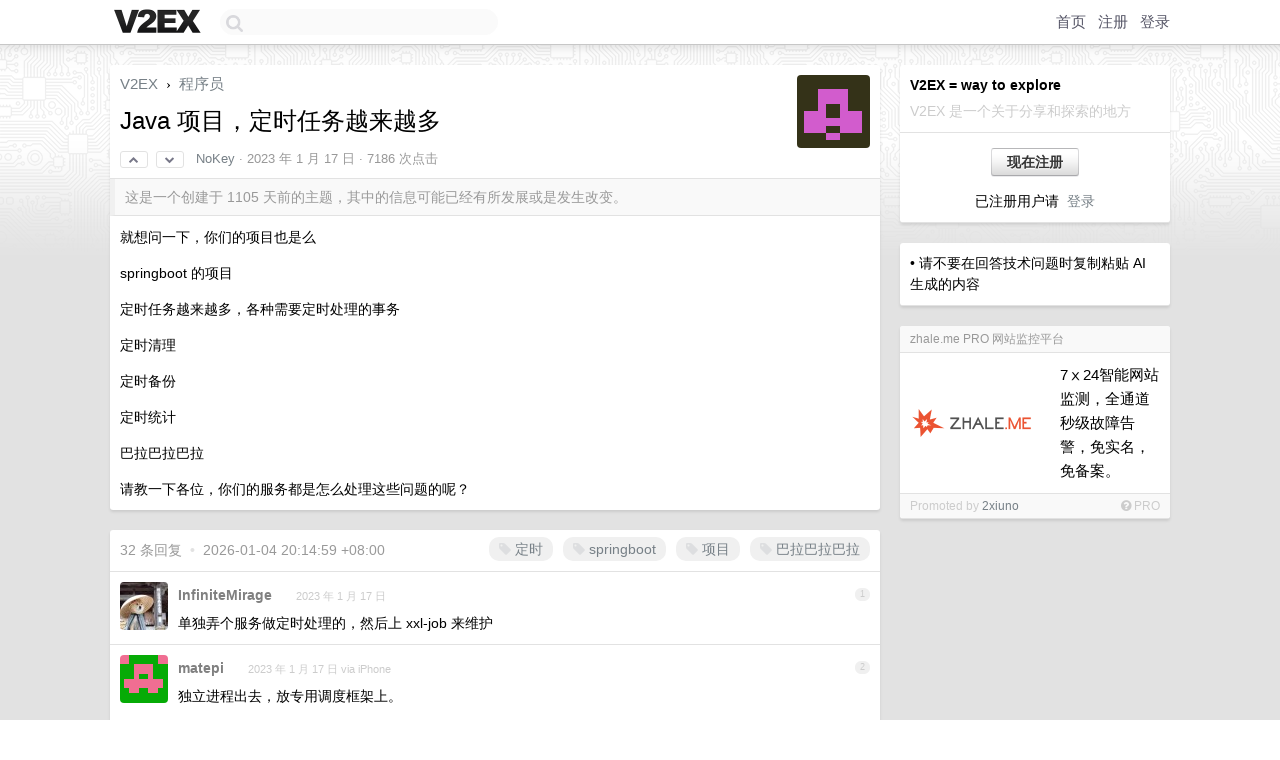

--- FILE ---
content_type: text/html; charset=UTF-8
request_url: https://s.v2ex.com/t/909449
body_size: 10932
content:
<!DOCTYPE html>
<html lang="zh-CN">
<head>
    <meta name="Content-Type" content="text/html;charset=utf-8">
    <meta name="Referrer" content="unsafe-url">
    <meta content="True" name="HandheldFriendly">
    
    <meta name="theme-color" content="#ffffff">
    
    
    <meta name="apple-mobile-web-app-capable" content="yes" />
<meta name="mobile-web-app-capable" content="yes" />
<meta name="detectify-verification" content="d0264f228155c7a1f72c3d91c17ce8fb" />
<meta name="p:domain_verify" content="b87e3b55b409494aab88c1610b05a5f0"/>
<meta name="alexaVerifyID" content="OFc8dmwZo7ttU4UCnDh1rKDtLlY" />
<meta name="baidu-site-verification" content="D00WizvYyr" />
<meta name="msvalidate.01" content="D9B08FEA08E3DA402BF07ABAB61D77DE" />
<meta property="wb:webmaster" content="f2f4cb229bda06a4" />
<meta name="google-site-verification" content="LM_cJR94XJIqcYJeOCscGVMWdaRUvmyz6cVOqkFplaU" />
<meta name="wwads-cn-verify" content="c8ffe9a587b126f152ed3d89a146b445" />
<script type="text/javascript" src="https://cdn.wwads.cn/js/makemoney.js" async></script>
<script async src="https://pagead2.googlesyndication.com/pagead/js/adsbygoogle.js?client=ca-pub-5060390720525238"
     crossorigin="anonymous"></script>
    
    <title>Java 项目，定时任务越来越多 - V2EX</title>
    <link rel="dns-prefetch" href="https://static.v2ex.com/" />
<link rel="dns-prefetch" href="https://cdn.v2ex.com/" />
<link rel="dns-prefetch" href="https://i.v2ex.co/" />
<link rel="dns-prefetch" href="https://www.google-analytics.com/" />    
    <style>
        body {
            min-width: 820px;
            font-family: "Helvetica Neue", "Luxi Sans", "Segoe UI", "Hiragino Sans GB", "Microsoft Yahei", sans-serif, "Apple Logo";
        }
    </style>
    <link rel="stylesheet" type="text/css" media="screen" href="/assets/c5cbeb747d47558e3043308a6db51d2046fbbcae-combo.css?t=1769406600">
    
    <script>
        const SITE_NIGHT = 0;
    </script>
    <link rel="stylesheet" href="/static/css/vendor/tomorrow.css?v=3c006808236080a5d98ba4e64b8f323f" type="text/css">
    
    <link rel="icon" sizes="192x192" href="/static/icon-192.png">
    <link rel="apple-touch-icon" sizes="180x180" href="/static/apple-touch-icon-180.png?v=91e795b8b5d9e2cbf2d886c3d4b7d63c">
    
    <link rel="shortcut icon" href="/static/favicon.ico" type="image/png">
    
    
    <link rel="manifest" href="/manifest.webmanifest">
    <script>
        const LANG = 'zhcn';
        const FEATURES = ['search', 'favorite-nodes-sort'];
    </script>
    <script src="/assets/e018fd2b900d7499242ac6e8286c94e0e0cc8e0d-combo.js?t=1769406600" defer></script>
    <meta name="description" content="程序员 - @NoKey - 就想问一下，你们的项目也是么springboot 的项目定时任务越来越多，各种需要定时处理的事务定时清理定时备份定时统计巴拉巴拉巴拉请教一下各位">
    
    
    <link rel="canonical" href="https://www.v2ex.com/t/909449">
    
    


<meta property="og:locale" content="zh_CN" />
<meta property="og:type" content="article" />
<meta property="og:title" content="Java 项目，定时任务越来越多 - V2EX" />
<meta property="og:description" content="程序员 - @NoKey - 就想问一下，你们的项目也是么springboot 的项目定时任务越来越多，各种需要定时处理的事务定时清理定时备份定时统计巴拉巴拉巴拉请教一下各位" />
<meta property="og:url" content="https://www.v2ex.com/t/909449" />
<meta property="og:site_name" content="V2EX" />

<meta property="article:tag" content="programmer" />
<meta property="article:section" content="程序员" />
<meta property="article:published_time" content="2023-01-17T04:04:00Z" />

<meta name="twitter:card" content="summary" />
<meta name="twitter:description" content="程序员 - @NoKey - 就想问一下，你们的项目也是么springboot 的项目定时任务越来越多，各种需要定时处理的事务定时清理定时备份定时统计巴拉巴拉巴拉请教一下各位" />
<meta name="twitter:title" content="Java 项目，定时任务越来越多 - V2EX" />
<meta name="twitter:image" content="https://cdn.v2ex.com/gravatar/dbadb148490a8429e86319b4a8bb4ef6?s=73&d=retro" />
<meta name="twitter:site" content="@V2EX" />
<meta name="twitter:creator" content="@V2EX" />
<link rel="top" title="回到顶部" href="#">


<link rel="amphtml" href="https://www.v2ex.com/amp/t/909449" />
<script>
const topicId = 909449;
var once = "17503";

document.addEventListener("DOMContentLoaded", () => {
    protectTraffic();

    if (typeof reloadTopicTips !== 'undefined') {
        window.reloadTopicTips = reloadTopicTips;
    }

    const observer = new IntersectionObserver(
        ([e]) => e.target.toggleAttribute('stuck', e.intersectionRatio < 1),
        {threshold: [1]}
    );

    observer.observe(document.getElementById('reply-box'));

    
    hljs.initHighlightingOnLoad();
    

    $('#Main').on('click', '.no, .ago', function () {
        location.hash = $(this).parents('.cell').prop('id');
    });

    

    // refresh once
    document.addEventListener('visibilitychange', e => {
        if (document.visibilityState === 'visible') {
            fetchOnce().then(once => {
                $('#once').val(once);
            });
        }
    });

    if (location.search.indexOf('p=') > -1) {
    const p = Number(location.search.split('p=')[1].split('&')[0]);
    if (p) {
        const key = 'tp909449';
        if (lscache.set(key, p, 60 * 24 * 30)) { // 30 days
            console.log(`Saved topic page number to ${key}: ` + p);
        }
    }
}

    
});
</script>
<script type="text/javascript">
function format(tpl) {
    var index = 1, items = arguments;
    return (tpl || '').replace(/{(\w*)}/g, function(match, p1) {
        return items[index++] || p1 || match;
    });
}
function loadCSS(url, callback) {
    return $('<link type="text/css" rel="stylesheet"/>')
        .attr({ href: url })
        .on('load', callback)
        .appendTo(document.head);
}
function lazyGist(element) {
    var $btn = $(element);
    var $self = $(element).parent();
    var $link = $self.find('a');
    $btn.prop('disabled', 'disabled').text('Loading...');
    $.getJSON(format('{}.json?callback=?', $link.prop('href').replace($link.prop('hash'), '')))
        .done(function(data) {
            loadCSS(data.stylesheet, function() {
                $self.replaceWith(data.div);
                $('.gist .gist-file .gist-meta a').filter(function() { return this.href === $link.prop('href'); }).parents('.gist-file').siblings().remove();
            });
        })
        .fail(function() { $self.replaceWith($('<a>').attr('href', url).text(url)); });
}
</script>


    
</head>
<body>
    
    
    <div id="Top">
        <div class="content">
            <div class="site-nav">
                <a href="/" name="top" title="way to explore"><div id="Logo"></div></a>
                <div id="search-container">
                    <input id="search" type="text" maxlength="128" autocomplete="off" tabindex="1">
                    <div id="search-result" class="box"></div>
                </div>
                <div class="tools" >
                
                    <a href="/" class="top">首页</a>
                    <a href="/signup" class="top">注册</a>
                    <a href="/signin" class="top">登录</a>
                
                </div>
            </div>
        </div>
    </div>
    
    <div id="Wrapper">
        <div class="content">
            
            <div id="Leftbar"></div>
            <div id="Rightbar">
                <div class="sep20"></div>
                
                    
                    <div class="box">
                        <div class="cell">
                            <strong>V2EX = way to explore</strong>
                            <div class="sep5"></div>
                            <span class="fade">V2EX 是一个关于分享和探索的地方</span>
                        </div>
                        <div class="inner">
                            <div class="sep5"></div>
                            <div align="center"><a href="/signup" class="super normal button">现在注册</a>
                            <div class="sep5"></div>
                            <div class="sep10"></div>
                            已注册用户请 &nbsp;<a href="/signin">登录</a></div>
                        </div>
                    </div>
                    
                    



        
        <div class="sep"></div>
        <div class="box">
            <div class="inner" id="node_sidebar">
                • 请不要在回答技术问题时复制粘贴 AI 生成的内容

<style type="text/css">
  #Wrapper {
    background-color: #e2e2e2;
    background-image: url("/static/img/shadow_light.png"), url("//cdn.v2ex.com/assets/bgs/circuit.png");
    background-repeat: repeat-x, repeat-x;
  }
  #Wrapper.Night {
  	background-color: #1f2e3d;
	background-image: url("/static/img/shadow.png"), url("//cdn.v2ex.com/assets/bgs/circuit_night.png");
	background-repeat: repeat-x, repeat-x;
  	background-size: 20px 20px, 162.5px 162.5px;
  }
</style>
                
            </div>
            
        </div>
        
    


                    
                    <div class="sep20"></div>
                    <div class="box" id="pro-campaign-container">
    <!-- Campaign content will be loaded here -->
</div>

<script>
document.addEventListener('DOMContentLoaded', function() {
    // Function to escape HTML entities
    function escapeHtml(text) {
        if (!text) return '';
        var div = document.createElement('div');
        div.textContent = text;
        return div.innerHTML;
    }

    // Function to render campaign based on display format
    function renderCampaign(campaign) {
        let html = '';
        let displayFormat = campaign.display_format || 'text-only';
        let title = escapeHtml(campaign.title);
        let description = escapeHtml(campaign.description);
        let callToAction = escapeHtml(campaign.call_to_action);
        let link = escapeHtml(campaign.link);

        // Check if required image URL is available for the display format, fallback to text-only if not
        if (displayFormat === 'small-with-description' && !campaign.img_small_url) {
            displayFormat = 'text-only';
        } else if (displayFormat === 'banner-only' && !campaign.img_banner_url) {
            displayFormat = 'text-only';
        } else if ((displayFormat === 'big-only' || displayFormat === 'big-with-description' || displayFormat === 'big-with-title-description-button') && !campaign.img_big_url) {
            displayFormat = 'text-only';
        }

        html = `<div class="pro-unit-title">${title}</div>`;
        switch(displayFormat) {
            case 'text-only':
                html += `
                    <div class="pro-unit">
                    <div class="pro-unit-description flex-one-row gap10">
                        <div onclick="window.open('${link}', '_blank')">${description}</div>
                        <div><a href="${link}" class="pro-unit-go" target="_blank">›</a>
                        </div>
                    </div>
                    </div>
                `;
                break;

            case 'small-with-description':
                html += `<div class="pro-unit flex-one-row">
                    ${campaign.img_small_cid ? `<div class="pro-unit-small-image">
                        <a href="${link}" target="_blank"><img src="${campaign.img_small_url}" class="pro-unit-img" style="max-width: 130px; max-height: 100px;" /></a>
                    </div>` : ''}
                    <div onclick="window.open('${link}', '_blank')" class="pro-unit-description">${description}</div>
                </div>`;
                break;

            case 'banner-only':
                html += `<div class="cell"><a href="${link}" target="_blank"><img src="${campaign.img_banner_url}" class="pro-unit-img" style="max-width: 250px; max-height: 60px; display: block; vertical-align: bottom;" /></a></div>`;
                break;

            case 'big-only':
                html += `<div class="cell"><a href="${link}" target="_blank"><img src="${campaign.img_big_url}" class="pro-unit-img" style="max-width: 500px; max-height: 500px; width: 100%; display: block; vertical-align: bottom;" /></a></div>`;
                break;

            case 'big-with-description':
                html += `<div class="inner" style="padding-bottom: 0px;"><a href="${link}" target="_blank"><img src="${campaign.img_big_url}" class="pro-unit-img" style="max-width: 500px; max-height: 500px; width: 100%; display: block; vertical-align: bottom;" /></a></div>`;
                html += `<div class="pro-unit-description flex-one-row gap10">
                    <div onclick="window.open('${link}', '_blank')">${description}</div>
                    <div><a href="${link}" class="pro-unit-go" target="_blank">›</a></div></div>`;
                break;

            case 'big-with-title-description-button':
                html += `<div class="inner" style="padding-bottom: 0px;"><a href="${link}" target="_blank"><img src="${campaign.img_big_url}" class="pro-unit-img" style="max-width: 500px; max-height: 500px; width: 100%; display: block; vertical-align: bottom;" /></a></div>`;
                html += `<div class="pro-unit-description">
                    <div style="text-align: center" onclick="window.open('${link}', '_blank')">${description}</div>
                    </div>`;
                html += `<div class="pro-unit-cta-container"><a href="${link}" target="_blank" class="pro-unit-cta">${callToAction}</a></div>`;
                break;

            default:
                html += `
                    <div class="pro-unit-description flex-one-row gap10">
                        <div onclick="window.open('${link}', '_blank')">${description}</div>
                        <div><a href="${link}" class="pro-unit-go" target="_blank">›</a></div>
                    </div>
                `;
        }

        html += `<div class="pro-unit-from flex-one-row gap10">
        <div>Promoted by <a href="/member/${campaign.member.username}" target="_blank">${campaign.member.username}</a></div>
        <div><a href="/pro/about" target="_blank" class="fade"><i class="fa fa-question-circle fade"></i> <span style="font-size: 12px; color: var(--color-fade)">PRO</span></a></div>
        </div>`

        return html;
    }

    // Load campaign from emitter
    var xhr = new XMLHttpRequest();
    xhr.open('GET', '/pro/emitter', true);
    xhr.setRequestHeader('Content-Type', 'application/json');

    xhr.onreadystatechange = function() {
        if (xhr.readyState === 4) {
            if (xhr.status === 200) {
                try {
                    var campaign = JSON.parse(xhr.responseText);
                    if (campaign && campaign.id) {
                        var html = renderCampaign(campaign);
                        document.getElementById('pro-campaign-container').innerHTML = html;
                    } else {
                        // No campaign to display, hide the container
                        document.getElementById('pro-campaign-container').style.display = 'none';
                    }
                } catch (e) {
                    // Parse error, hide the container
                    document.getElementById('pro-campaign-container').style.display = 'none';
                    console.log('Error parsing campaign data: ' + e.message);
                }
            } else {
                // HTTP error, hide the container
                document.getElementById('pro-campaign-container').style.display = 'none';
                console.log('Error loading campaign: HTTP ' + xhr.status);
            }
        }
    };

    xhr.send();
});
</script>
                    <div class="sep20"></div>
                    
                    
                    
                
            </div>
            <div id="Main">
                <div class="sep20"></div>
                
<div class="box" style="border-bottom: 0px;">
    
    <div class="header"><div class="fr"><a href="/member/NoKey"><img src="https://cdn.v2ex.com/gravatar/dbadb148490a8429e86319b4a8bb4ef6?s=73&d=retro" class="avatar" border="0" align="default" alt="NoKey" data-uid="367502" /></a></div>
    <a href="/">V2EX</a> <span class="chevron">&nbsp;›&nbsp;</span> <a href="/go/programmer">程序员</a>
    <div class="sep10"></div>
    <h1>Java 项目，定时任务越来越多</h1>
    <div id="topic_909449_votes" class="votes">
<a href="javascript:" onclick="upVoteTopic(909449);" class="vote"><li class="fa fa-chevron-up"></li></a> &nbsp;<a href="javascript:" onclick="downVoteTopic(909449);" class="vote"><li class="fa fa-chevron-down"></li></a></div> &nbsp; <small class="gray"><a href="/member/NoKey">NoKey</a> · <span title="2023-01-17 12:04:00 +08:00">2023 年 1 月 17 日</span> · 7186 次点击</small>
    </div>
    
    
    <div class="outdated">这是一个创建于 1105 天前的主题，其中的信息可能已经有所发展或是发生改变。</div>
    
    
    <div class="cell">
        
        <div class="topic_content"><div class="markdown_body"><p>就想问一下，你们的项目也是么</p>
<p>springboot 的项目</p>
<p>定时任务越来越多，各种需要定时处理的事务</p>
<p>定时清理</p>
<p>定时备份</p>
<p>定时统计</p>
<p>巴拉巴拉巴拉</p>
<p>请教一下各位，你们的服务都是怎么处理这些问题的呢？</p>
</div></div>
        
    </div>
    
    
    
    
</div>

<!-- SOL tip topic -->


<div class="sep20"></div>


<div class="box">
    <div class="cell"><div class="fr" style="margin: -3px -5px 0px 0px;"><a href="/tag/定时" class="tag"><li class="fa fa-tag"></li> 定时</a><a href="/tag/springboot" class="tag"><li class="fa fa-tag"></li> springboot</a><a href="/tag/项目" class="tag"><li class="fa fa-tag"></li> 项目</a><a href="/tag/巴拉巴拉巴拉" class="tag"><li class="fa fa-tag"></li> 巴拉巴拉巴拉</a></div><span class="gray">32 条回复 &nbsp;<strong class="snow">•</strong> &nbsp;2026-01-04 20:14:59 +08:00</span>
    </div>
    

    
        
        <div id="r_12587419" class="cell">
        
        <table cellpadding="0" cellspacing="0" border="0" width="100%">
            <tr>
                <td width="48" valign="top" align="center"><img src="https://cdn.v2ex.com/gravatar/ce7e3a230e2a1671944fb4c6d4870ec2?s=48&d=retro" class="avatar" border="0" align="default" alt="InfiniteMirage" data-uid="298503" /></td>
                <td width="10" valign="top"></td>
                <td width="auto" valign="top" align="left"><div class="fr"> &nbsp; &nbsp; <span class="no">1</span></div>
                    <div class="sep3"></div>
                    <strong><a href="/member/InfiniteMirage" class="dark">InfiniteMirage</a></strong> &nbsp; <div class="badges"></div>&nbsp; &nbsp;<span class="ago" title="2023-01-17 12:17:50 +08:00">2023 年 1 月 17 日</span> 
                    <div class="sep5"></div>
                    <div class="reply_content">单独弄个服务做定时处理的，然后上 xxl-job 来维护</div>
                </td>
            </tr>
        </table>
        </div>
    
    

    
        
        <div id="r_12587422" class="cell">
        
        <table cellpadding="0" cellspacing="0" border="0" width="100%">
            <tr>
                <td width="48" valign="top" align="center"><img src="https://cdn.v2ex.com/gravatar/8ad95782d9f04250ab54c99ed1bb862d?s=48&d=retro" class="avatar" border="0" align="default" alt="matepi" data-uid="320610" /></td>
                <td width="10" valign="top"></td>
                <td width="auto" valign="top" align="left"><div class="fr"> &nbsp; &nbsp; <span class="no">2</span></div>
                    <div class="sep3"></div>
                    <strong><a href="/member/matepi" class="dark">matepi</a></strong> &nbsp; <div class="badges"></div>&nbsp; &nbsp;<span class="ago" title="2023-01-17 12:18:35 +08:00">2023 年 1 月 17 日 via iPhone</span> 
                    <div class="sep5"></div>
                    <div class="reply_content">独立进程出去，放专用调度框架上。<br /><br />交易进程杂活线程太多不太好。<br /><br />如有必要共享进度，进程间通信，用点数据库或者消息共享。</div>
                </td>
            </tr>
        </table>
        </div>
    
    

    
        
        <div id="r_12587601" class="cell">
        
        <table cellpadding="0" cellspacing="0" border="0" width="100%">
            <tr>
                <td width="48" valign="top" align="center"><img src="https://cdn.v2ex.com/avatar/c205/4a4f/177415_normal.png?m=1465895896" class="avatar" border="0" align="default" alt="jsjjdzg" data-uid="177415" /></td>
                <td width="10" valign="top"></td>
                <td width="auto" valign="top" align="left"><div class="fr"> &nbsp; &nbsp; <span class="no">3</span></div>
                    <div class="sep3"></div>
                    <strong><a href="/member/jsjjdzg" class="dark">jsjjdzg</a></strong> &nbsp; <div class="badges"></div>&nbsp; &nbsp;<span class="ago" title="2023-01-17 13:21:18 +08:00">2023 年 1 月 17 日</span> 
                    <div class="sep5"></div>
                    <div class="reply_content">公司目前是 单独搞了个 Task-Engine （定时任务项目），然后 XXLJob 调用他</div>
                </td>
            </tr>
        </table>
        </div>
    
    

    
        
        <div id="r_12587614" class="cell">
        
        <table cellpadding="0" cellspacing="0" border="0" width="100%">
            <tr>
                <td width="48" valign="top" align="center"><img src="https://cdn.v2ex.com/gravatar/0fb3ddadd1d1948af583d5e5b4720663?s=48&d=retro" class="avatar" border="0" align="default" alt="TimLang" data-uid="58486" /></td>
                <td width="10" valign="top"></td>
                <td width="auto" valign="top" align="left"><div class="fr"> &nbsp; &nbsp; <span class="no">4</span></div>
                    <div class="sep3"></div>
                    <strong><a href="/member/TimLang" class="dark">TimLang</a></strong> &nbsp; <div class="badges"></div>&nbsp; &nbsp;<span class="ago" title="2023-01-17 13:24:16 +08:00">2023 年 1 月 17 日</span> 
                    <div class="sep5"></div>
                    <div class="reply_content">xxl-job 不错，但是用下来有 2 个地方需要自己改下源码才能用：<br />1. 重试机制，原生的 xxl-job 重试不能设置重试时间，连续重试。<br />2. 原生不支持动态时间任务。</div>
                </td>
            </tr>
        </table>
        </div>
    
    

    
        
        <div id="r_12587618" class="cell">
        
        <table cellpadding="0" cellspacing="0" border="0" width="100%">
            <tr>
                <td width="48" valign="top" align="center"><img src="https://cdn.v2ex.com/avatar/7027/d66b/371001_normal.png?m=1694763053" class="avatar" border="0" align="default" alt="hidemyself" data-uid="371001" /></td>
                <td width="10" valign="top"></td>
                <td width="auto" valign="top" align="left"><div class="fr"> &nbsp; &nbsp; <span class="no">5</span></div>
                    <div class="sep3"></div>
                    <strong><a href="/member/hidemyself" class="dark">hidemyself</a></strong> &nbsp; <div class="badges"></div>&nbsp; &nbsp;<span class="ago" title="2023-01-17 13:25:29 +08:00">2023 年 1 月 17 日</span> 
                    <div class="sep5"></div>
                    <div class="reply_content">单独抽出一个服务</div>
                </td>
            </tr>
        </table>
        </div>
    
    

    
        
        <div id="r_12587644" class="cell">
        
        <table cellpadding="0" cellspacing="0" border="0" width="100%">
            <tr>
                <td width="48" valign="top" align="center"><img src="https://cdn.v2ex.com/avatar/0c18/0d1d/67392_normal.png?m=1428157078" class="avatar" border="0" align="default" alt="dacapoday" data-uid="67392" /></td>
                <td width="10" valign="top"></td>
                <td width="auto" valign="top" align="left"><div class="fr"> &nbsp; &nbsp; <span class="no">6</span></div>
                    <div class="sep3"></div>
                    <strong><a href="/member/dacapoday" class="dark">dacapoday</a></strong> &nbsp; <div class="badges"></div>&nbsp; &nbsp;<span class="ago" title="2023-01-17 13:30:14 +08:00">2023 年 1 月 17 日</span>  &nbsp; <span class="small fade"><img src="/static/img/heart_20250818.png?v=c3415183a0b3e9ab1576251be69d7d6d" width="14" align="absmiddle" alt="❤️" /> 3</span>
                    <div class="sep5"></div>
                    <div class="reply_content">做成接口，然后 k8s CronJob 去调用</div>
                </td>
            </tr>
        </table>
        </div>
    
    

    
        
        <div id="r_12587736" class="cell">
        
        <table cellpadding="0" cellspacing="0" border="0" width="100%">
            <tr>
                <td width="48" valign="top" align="center"><img src="https://cdn.v2ex.com/gravatar/1b016fe0fb76c0cee96842649cbff8d8?s=48&d=retro" class="avatar" border="0" align="default" alt="cslive" data-uid="521251" /></td>
                <td width="10" valign="top"></td>
                <td width="auto" valign="top" align="left"><div class="fr"> &nbsp; &nbsp; <span class="no">7</span></div>
                    <div class="sep3"></div>
                    <strong><a href="/member/cslive" class="dark">cslive</a></strong> &nbsp; <div class="badges"></div>&nbsp; &nbsp;<span class="ago" title="2023-01-17 13:49:41 +08:00">2023 年 1 月 17 日</span> 
                    <div class="sep5"></div>
                    <div class="reply_content">定时任务单独部署一个服务</div>
                </td>
            </tr>
        </table>
        </div>
    
    

    
        
        <div id="r_12587852" class="cell">
        
        <table cellpadding="0" cellspacing="0" border="0" width="100%">
            <tr>
                <td width="48" valign="top" align="center"><img src="https://cdn.v2ex.com/avatar/aa9f/4654/565689_normal.png?m=1675740462" class="avatar" border="0" align="default" alt="howfree" data-uid="565689" /></td>
                <td width="10" valign="top"></td>
                <td width="auto" valign="top" align="left"><div class="fr"> &nbsp; &nbsp; <span class="no">8</span></div>
                    <div class="sep3"></div>
                    <strong><a href="/member/howfree" class="dark">howfree</a></strong> &nbsp; <div class="badges"></div>&nbsp; &nbsp;<span class="ago" title="2023-01-17 14:08:10 +08:00">2023 年 1 月 17 日</span> 
                    <div class="sep5"></div>
                    <div class="reply_content">推荐 xxl-job</div>
                </td>
            </tr>
        </table>
        </div>
    
    

    
        
        <div id="r_12587912" class="cell">
        
        <table cellpadding="0" cellspacing="0" border="0" width="100%">
            <tr>
                <td width="48" valign="top" align="center"><img src="https://cdn.v2ex.com/avatar/47eb/3187/14565_normal.png?m=1664244428" class="avatar" border="0" align="default" alt="xiaogui" data-uid="14565" /></td>
                <td width="10" valign="top"></td>
                <td width="auto" valign="top" align="left"><div class="fr"> &nbsp; &nbsp; <span class="no">9</span></div>
                    <div class="sep3"></div>
                    <strong><a href="/member/xiaogui" class="dark">xiaogui</a></strong> &nbsp; <div class="badges"></div>&nbsp; &nbsp;<span class="ago" title="2023-01-17 14:19:24 +08:00">2023 年 1 月 17 日</span> 
                    <div class="sep5"></div>
                    <div class="reply_content">xxl-job + 1</div>
                </td>
            </tr>
        </table>
        </div>
    
    

    
        
        <div id="r_12587935" class="cell">
        
        <table cellpadding="0" cellspacing="0" border="0" width="100%">
            <tr>
                <td width="48" valign="top" align="center"><img src="https://cdn.v2ex.com/avatar/e7ee/2dca/363087_normal.png?m=1542244316" class="avatar" border="0" align="default" alt="uasier" data-uid="363087" /></td>
                <td width="10" valign="top"></td>
                <td width="auto" valign="top" align="left"><div class="fr"> &nbsp; &nbsp; <span class="no">10</span></div>
                    <div class="sep3"></div>
                    <strong><a href="/member/uasier" class="dark">uasier</a></strong> &nbsp; <div class="badges"></div>&nbsp; &nbsp;<span class="ago" title="2023-01-17 14:23:59 +08:00">2023 年 1 月 17 日</span> 
                    <div class="sep5"></div>
                    <div class="reply_content">我选择 uptime-kuma</div>
                </td>
            </tr>
        </table>
        </div>
    
    

    
        
        <div id="r_12587996" class="cell">
        
        <table cellpadding="0" cellspacing="0" border="0" width="100%">
            <tr>
                <td width="48" valign="top" align="center"><img src="https://cdn.v2ex.com/avatar/75e0/b3ac/439279_normal.png?m=1679280293" class="avatar" border="0" align="default" alt="kongkongye" data-uid="439279" /></td>
                <td width="10" valign="top"></td>
                <td width="auto" valign="top" align="left"><div class="fr"> &nbsp; &nbsp; <span class="no">11</span></div>
                    <div class="sep3"></div>
                    <strong><a href="/member/kongkongye" class="dark">kongkongye</a></strong> &nbsp; <div class="badges"></div>&nbsp; &nbsp;<span class="ago" title="2023-01-17 14:34:40 +08:00">2023 年 1 月 17 日 via iPhone</span> 
                    <div class="sep5"></div>
                    <div class="reply_content">xxl job 是不错，但好像没有监控 dashboard ？只有个非常简单的图表展示</div>
                </td>
            </tr>
        </table>
        </div>
    
    

    
        
        <div id="r_12588036" class="cell">
        
        <table cellpadding="0" cellspacing="0" border="0" width="100%">
            <tr>
                <td width="48" valign="top" align="center"><img src="https://cdn.v2ex.com/gravatar/53c28337902ac0d43e133bffb9472656?s=48&d=retro" class="avatar" border="0" align="default" alt="ql562482472" data-uid="267481" /></td>
                <td width="10" valign="top"></td>
                <td width="auto" valign="top" align="left"><div class="fr"> &nbsp; &nbsp; <span class="no">12</span></div>
                    <div class="sep3"></div>
                    <strong><a href="/member/ql562482472" class="dark">ql562482472</a></strong> &nbsp; <div class="badges"></div>&nbsp; &nbsp;<span class="ago" title="2023-01-17 14:44:59 +08:00">2023 年 1 月 17 日</span> 
                    <div class="sep5"></div>
                    <div class="reply_content">xxl-job 这么多年了 现在突然一下好多人在选，就感觉很神奇 。<br /><br />没有人觉得 xxl-job 不好使，要做点优化或者新框架吗？</div>
                </td>
            </tr>
        </table>
        </div>
    
    

    
        
        <div id="r_12588130" class="cell">
        
        <table cellpadding="0" cellspacing="0" border="0" width="100%">
            <tr>
                <td width="48" valign="top" align="center"><img src="https://cdn.v2ex.com/avatar/373a/9420/284506_normal.png?m=1724288412" class="avatar" border="0" align="default" alt="datadump" data-uid="284506" /></td>
                <td width="10" valign="top"></td>
                <td width="auto" valign="top" align="left"><div class="fr"> &nbsp; &nbsp; <span class="no">13</span></div>
                    <div class="sep3"></div>
                    <strong><a href="/member/datadump" class="dark">datadump</a></strong> &nbsp; <div class="badges"></div>&nbsp; &nbsp;<span class="ago" title="2023-01-17 15:03:37 +08:00">2023 年 1 月 17 日</span> 
                    <div class="sep5"></div>
                    <div class="reply_content">我来吐槽一下 xxl-job 吧。可能用的姿势不对。欢迎吐槽我~~~<br /><br />改 mysql,redis,log 配置必须重新编译程序，难道不能把配置分离出来吗：<br />java   -Xbootclasspath/a:./my_config_path   -jar   ./server.jar    --logging.config=./config/logback.xml<br />java   -Xbootclasspath/a:./my_config_path   -jar   ./agent.jar    --logging.config=./config/logback.xml<br />application.yml 和 application-druid.yml 放到上面的 my_config_path 里面。<br /><br /><br />部署体验很糟糕（虽然改 application 可以做到）。还有几个缺点忘了，后来就 pass 掉这个项目了。当然很感激作者开源多给了个选择</div>
                </td>
            </tr>
        </table>
        </div>
    
    

    
        
        <div id="r_12588270" class="cell">
        
        <table cellpadding="0" cellspacing="0" border="0" width="100%">
            <tr>
                <td width="48" valign="top" align="center"><img src="https://cdn.v2ex.com/avatar/1080/41be/278872_normal.png?m=1548384557" class="avatar" border="0" align="default" alt="imaple" data-uid="278872" /></td>
                <td width="10" valign="top"></td>
                <td width="auto" valign="top" align="left"><div class="fr"> &nbsp; &nbsp; <span class="no">14</span></div>
                    <div class="sep3"></div>
                    <strong><a href="/member/imaple" class="dark">imaple</a></strong> &nbsp; <div class="badges"></div>&nbsp; &nbsp;<span class="ago" title="2023-01-17 15:30:28 +08:00">2023 年 1 月 17 日</span> 
                    <div class="sep5"></div>
                    <div class="reply_content">xxl-job ，elastic-job</div>
                </td>
            </tr>
        </table>
        </div>
    
    

    
        
        <div id="r_12588306" class="cell">
        
        <table cellpadding="0" cellspacing="0" border="0" width="100%">
            <tr>
                <td width="48" valign="top" align="center"><img src="https://cdn.v2ex.com/gravatar/b34891bb21038ab3b9ee670b09f4616a?s=48&d=retro" class="avatar" border="0" align="default" alt="libratears" data-uid="40090" /></td>
                <td width="10" valign="top"></td>
                <td width="auto" valign="top" align="left"><div class="fr"> &nbsp; &nbsp; <span class="no">15</span></div>
                    <div class="sep3"></div>
                    <strong><a href="/member/libratears" class="dark">libratears</a></strong> &nbsp; <div class="badges"></div>&nbsp; &nbsp;<span class="ago" title="2023-01-17 15:35:45 +08:00">2023 年 1 月 17 日 via Android</span> 
                    <div class="sep5"></div>
                    <div class="reply_content">xxl-job</div>
                </td>
            </tr>
        </table>
        </div>
    
    

    
        
        <div id="r_12588365" class="cell">
        
        <table cellpadding="0" cellspacing="0" border="0" width="100%">
            <tr>
                <td width="48" valign="top" align="center"><img src="https://cdn.v2ex.com/avatar/90a9/1bbf/610166_normal.png?m=1741826400" class="avatar" border="0" align="default" alt="dingdangmaoup" data-uid="610166" /></td>
                <td width="10" valign="top"></td>
                <td width="auto" valign="top" align="left"><div class="fr"> &nbsp; &nbsp; <span class="no">16</span></div>
                    <div class="sep3"></div>
                    <strong><a href="/member/dingdangmaoup" class="dark">dingdangmaoup</a></strong> &nbsp; <div class="badges"></div>&nbsp; &nbsp;<span class="ago" title="2023-01-17 15:45:57 +08:00">2023 年 1 月 17 日</span>  &nbsp; <span class="small fade"><img src="/static/img/heart_20250818.png?v=c3415183a0b3e9ab1576251be69d7d6d" width="14" align="absmiddle" alt="❤️" /> 1</span>
                    <div class="sep5"></div>
                    <div class="reply_content">开始用 xxl-job 测试放弃转用 PowerJob ，最终生产落地 dolphinscheduler</div>
                </td>
            </tr>
        </table>
        </div>
    
    

    
        
        <div id="r_12588478" class="cell">
        
        <table cellpadding="0" cellspacing="0" border="0" width="100%">
            <tr>
                <td width="48" valign="top" align="center"><img src="https://cdn.v2ex.com/avatar/3bfc/8356/45855_normal.png?m=1758354158" class="avatar" border="0" align="default" alt="DonaidTrump" data-uid="45855" /></td>
                <td width="10" valign="top"></td>
                <td width="auto" valign="top" align="left"><div class="fr"> &nbsp; &nbsp; <span class="no">17</span></div>
                    <div class="sep3"></div>
                    <strong><a href="/member/DonaidTrump" class="dark">DonaidTrump</a></strong> &nbsp; <div class="badges"></div>&nbsp; &nbsp;<span class="ago" title="2023-01-17 16:04:18 +08:00">2023 年 1 月 17 日</span> 
                    <div class="sep5"></div>
                    <div class="reply_content">blow job</div>
                </td>
            </tr>
        </table>
        </div>
    
    

    
        
        <div id="r_12588489" class="cell">
        
        <table cellpadding="0" cellspacing="0" border="0" width="100%">
            <tr>
                <td width="48" valign="top" align="center"><img src="https://cdn.v2ex.com/gravatar/52edce86633f4c335d03998cce737f6e?s=48&d=retro" class="avatar" border="0" align="default" alt="bootvue" data-uid="523502" /></td>
                <td width="10" valign="top"></td>
                <td width="auto" valign="top" align="left"><div class="fr"> &nbsp; &nbsp; <span class="no">18</span></div>
                    <div class="sep3"></div>
                    <strong><a href="/member/bootvue" class="dark">bootvue</a></strong> &nbsp; <div class="badges"></div>&nbsp; &nbsp;<span class="ago" title="2023-01-17 16:07:02 +08:00">2023 年 1 月 17 日</span> 
                    <div class="sep5"></div>
                    <div class="reply_content">airflow</div>
                </td>
            </tr>
        </table>
        </div>
    
    

    
        
        <div id="r_12588493" class="cell">
        
        <table cellpadding="0" cellspacing="0" border="0" width="100%">
            <tr>
                <td width="48" valign="top" align="center"><img src="https://cdn.v2ex.com/avatar/e2db/806b/564823_normal.png?m=1712372184" class="avatar" border="0" align="default" alt="NeoZephyr" data-uid="564823" /></td>
                <td width="10" valign="top"></td>
                <td width="auto" valign="top" align="left"><div class="fr"> &nbsp; &nbsp; <span class="no">19</span></div>
                    <div class="sep3"></div>
                    <strong><a href="/member/NeoZephyr" class="dark">NeoZephyr</a></strong> &nbsp; <div class="badges"></div>&nbsp; &nbsp;<span class="ago" title="2023-01-17 16:08:34 +08:00">2023 年 1 月 17 日</span> 
                    <div class="sep5"></div>
                    <div class="reply_content">怎么全是 xxl-job ，有那么好吗</div>
                </td>
            </tr>
        </table>
        </div>
    
    

    
        
        <div id="r_12588538" class="cell">
        
        <table cellpadding="0" cellspacing="0" border="0" width="100%">
            <tr>
                <td width="48" valign="top" align="center"><img src="https://cdn.v2ex.com/avatar/dad4/9f17/377923_normal.png?m=1761210768" class="avatar" border="0" align="default" alt="daimaosix" data-uid="377923" /></td>
                <td width="10" valign="top"></td>
                <td width="auto" valign="top" align="left"><div class="fr"> &nbsp; &nbsp; <span class="no">20</span></div>
                    <div class="sep3"></div>
                    <strong><a href="/member/daimaosix" class="dark">daimaosix</a></strong> &nbsp; <div class="badges"></div>&nbsp; &nbsp;<span class="ago" title="2023-01-17 16:17:21 +08:00">2023 年 1 月 17 日</span> 
                    <div class="sep5"></div>
                    <div class="reply_content">我们用的 jiacrontab Go 写的简单好用。</div>
                </td>
            </tr>
        </table>
        </div>
    
    

    
        
        <div id="r_12588710" class="cell">
        
        <table cellpadding="0" cellspacing="0" border="0" width="100%">
            <tr>
                <td width="48" valign="top" align="center"><img src="https://cdn.v2ex.com/avatar/b795/6dc3/476507_normal.png?m=1716268972" class="avatar" border="0" align="default" alt="wqhui" data-uid="476507" /></td>
                <td width="10" valign="top"></td>
                <td width="auto" valign="top" align="left"><div class="fr"> &nbsp; &nbsp; <span class="no">21</span></div>
                    <div class="sep3"></div>
                    <strong><a href="/member/wqhui" class="dark">wqhui</a></strong> &nbsp; <div class="badges"></div>&nbsp; &nbsp;<span class="ago" title="2023-01-17 16:48:55 +08:00">2023 年 1 月 17 日</span> 
                    <div class="sep5"></div>
                    <div class="reply_content">xxl-job 感觉不太好用，反正我应用传到 xxl-job 这边的定时任务日志经常没记录下来，最后还是要跑去看应用日志</div>
                </td>
            </tr>
        </table>
        </div>
    
    

    
        
        <div id="r_12588743" class="cell">
        
        <table cellpadding="0" cellspacing="0" border="0" width="100%">
            <tr>
                <td width="48" valign="top" align="center"><img src="https://cdn.v2ex.com/avatar/5f30/c4cd/259592_normal.png?m=1581403812" class="avatar" border="0" align="default" alt="jj783850915" data-uid="259592" /></td>
                <td width="10" valign="top"></td>
                <td width="auto" valign="top" align="left"><div class="fr"> &nbsp; &nbsp; <span class="no">22</span></div>
                    <div class="sep3"></div>
                    <strong><a href="/member/jj783850915" class="dark">jj783850915</a></strong> &nbsp; <div class="badges"></div>&nbsp; &nbsp;<span class="ago" title="2023-01-17 16:52:43 +08:00">2023 年 1 月 17 日</span> 
                    <div class="sep5"></div>
                    <div class="reply_content">@<a href="/member/NeoZephyr">NeoZephyr</a> #19 早期没啥好用的分布式任务调度框架</div>
                </td>
            </tr>
        </table>
        </div>
    
    

    
        
        <div id="r_12589119" class="cell">
        
        <table cellpadding="0" cellspacing="0" border="0" width="100%">
            <tr>
                <td width="48" valign="top" align="center"><img src="https://cdn.v2ex.com/avatar/9133/b860/41117_normal.png?m=1738554260" class="avatar" border="0" align="default" alt="moxnet" data-uid="41117" /></td>
                <td width="10" valign="top"></td>
                <td width="auto" valign="top" align="left"><div class="fr"> &nbsp; &nbsp; <span class="no">23</span></div>
                    <div class="sep3"></div>
                    <strong><a href="/member/moxnet" class="dark">moxnet</a></strong> &nbsp; <div class="badges"></div>&nbsp; &nbsp;<span class="ago" title="2023-01-17 18:10:46 +08:00">2023 年 1 月 17 日</span>  &nbsp; <span class="small fade"><img src="/static/img/heart_20250818.png?v=c3415183a0b3e9ab1576251be69d7d6d" width="14" align="absmiddle" alt="❤️" /> 1</span>
                    <div class="sep5"></div>
                    <div class="reply_content">这个“powerjob” 有人在用吗，感觉比较“现代化”：<br /><a target="_blank" href="http://www.powerjob.tech" rel="nofollow noopener">http://www.powerjob.tech</a></div>
                </td>
            </tr>
        </table>
        </div>
    
    

    
        
        <div id="r_12589254" class="cell">
        
        <table cellpadding="0" cellspacing="0" border="0" width="100%">
            <tr>
                <td width="48" valign="top" align="center"><img src="https://cdn.v2ex.com/avatar/1430/7ec9/178263_normal.png?m=1749261711" class="avatar" border="0" align="default" alt="winglight2016" data-uid="178263" /></td>
                <td width="10" valign="top"></td>
                <td width="auto" valign="top" align="left"><div class="fr"> &nbsp; &nbsp; <span class="no">24</span></div>
                    <div class="sep3"></div>
                    <strong><a href="/member/winglight2016" class="dark">winglight2016</a></strong> &nbsp; <div class="badges"></div>&nbsp; &nbsp;<span class="ago" title="2023-01-17 18:50:27 +08:00">2023 年 1 月 17 日</span> 
                    <div class="sep5"></div>
                    <div class="reply_content">任务多的话，推荐 airflow</div>
                </td>
            </tr>
        </table>
        </div>
    
    

    
        
        <div id="r_12589942" class="cell">
        
        <table cellpadding="0" cellspacing="0" border="0" width="100%">
            <tr>
                <td width="48" valign="top" align="center"><img src="https://cdn.v2ex.com/gravatar/d25eef90b8d032802299da9d533ac62f?s=48&d=retro" class="avatar" border="0" align="default" alt="alwaysdazz" data-uid="459958" /></td>
                <td width="10" valign="top"></td>
                <td width="auto" valign="top" align="left"><div class="fr"> &nbsp; &nbsp; <span class="no">25</span></div>
                    <div class="sep3"></div>
                    <strong><a href="/member/alwaysdazz" class="dark">alwaysdazz</a></strong> &nbsp; <div class="badges"></div>&nbsp; &nbsp;<span class="ago" title="2023-01-18 00:07:43 +08:00">2023 年 1 月 18 日 via Android</span> 
                    <div class="sep5"></div>
                    <div class="reply_content">我这目前在用 dolphinscheduler 可以调研一下</div>
                </td>
            </tr>
        </table>
        </div>
    
    

    
        
        <div id="r_12590305" class="cell">
        
        <table cellpadding="0" cellspacing="0" border="0" width="100%">
            <tr>
                <td width="48" valign="top" align="center"><img src="https://cdn.v2ex.com/gravatar/3fc0d1512bb361a851023cbda48f9095?s=48&d=retro" class="avatar" border="0" align="default" alt="qqpkat2" data-uid="175412" /></td>
                <td width="10" valign="top"></td>
                <td width="auto" valign="top" align="left"><div class="fr"> &nbsp; &nbsp; <span class="no">26</span></div>
                    <div class="sep3"></div>
                    <strong><a href="/member/qqpkat2" class="dark">qqpkat2</a></strong> &nbsp; <div class="badges"></div>&nbsp; &nbsp;<span class="ago" title="2023-01-18 09:04:43 +08:00">2023 年 1 月 18 日</span> 
                    <div class="sep5"></div>
                    <div class="reply_content">linux crontab 毫无压力</div>
                </td>
            </tr>
        </table>
        </div>
    
    

    
        
        <div id="r_12590679" class="cell">
        
        <table cellpadding="0" cellspacing="0" border="0" width="100%">
            <tr>
                <td width="48" valign="top" align="center"><img src="https://cdn.v2ex.com/avatar/0a9d/2e6e/353841_normal.png?m=1701852592" class="avatar" border="0" align="default" alt="bl" data-uid="353841" /></td>
                <td width="10" valign="top"></td>
                <td width="auto" valign="top" align="left"><div class="fr"> &nbsp; &nbsp; <span class="no">27</span></div>
                    <div class="sep3"></div>
                    <strong><a href="/member/bl" class="dark">bl</a></strong> &nbsp; <div class="badges"></div>&nbsp; &nbsp;<span class="ago" title="2023-01-18 10:08:55 +08:00">2023 年 1 月 18 日</span> 
                    <div class="sep5"></div>
                    <div class="reply_content">powerjob</div>
                </td>
            </tr>
        </table>
        </div>
    
    

    
        
        <div id="r_12591069" class="cell">
        
        <table cellpadding="0" cellspacing="0" border="0" width="100%">
            <tr>
                <td width="48" valign="top" align="center"><img src="https://cdn.v2ex.com/gravatar/d851a7bdabfce5eb71a70b0048f84dc3?s=48&d=retro" class="avatar" border="0" align="default" alt="zeonll" data-uid="579407" /></td>
                <td width="10" valign="top"></td>
                <td width="auto" valign="top" align="left"><div class="fr"> &nbsp; &nbsp; <span class="no">28</span></div>
                    <div class="sep3"></div>
                    <strong><a href="/member/zeonll" class="dark">zeonll</a></strong> &nbsp; <div class="badges"></div>&nbsp; &nbsp;<span class="ago" title="2023-01-18 11:14:08 +08:00">2023 年 1 月 18 日</span> 
                    <div class="sep5"></div>
                    <div class="reply_content">@<a href="/member/kongkongye">kongkongye</a> 除了图表之外，是不是还有每日邮件报表吧，不确定是不是开源版就有的，还是我司魔改的</div>
                </td>
            </tr>
        </table>
        </div>
    
    

    
        
        <div id="r_12593932" class="cell">
        
        <table cellpadding="0" cellspacing="0" border="0" width="100%">
            <tr>
                <td width="48" valign="top" align="center"><img src="https://cdn.v2ex.com/gravatar/f761ffc514dfacca25d0e7565060da9b?s=48&d=retro" class="avatar" border="0" align="default" alt="leozzf" data-uid="607389" /></td>
                <td width="10" valign="top"></td>
                <td width="auto" valign="top" align="left"><div class="fr"> &nbsp; &nbsp; <span class="no">29</span></div>
                    <div class="sep3"></div>
                    <strong><a href="/member/leozzf" class="dark">leozzf</a></strong> &nbsp; <div class="badges"></div>&nbsp; &nbsp;<span class="ago" title="2023-01-19 02:34:52 +08:00">2023 年 1 月 19 日 via Android</span> 
                    <div class="sep5"></div>
                    <div class="reply_content">spring cloud flow 没人用吗</div>
                </td>
            </tr>
        </table>
        </div>
    
    

    
        
        <div id="r_12613653" class="cell">
        
        <table cellpadding="0" cellspacing="0" border="0" width="100%">
            <tr>
                <td width="48" valign="top" align="center"><img src="https://cdn.v2ex.com/gravatar/dbadb148490a8429e86319b4a8bb4ef6?s=48&d=retro" class="avatar" border="0" align="default" alt="NoKey" data-uid="367502" /></td>
                <td width="10" valign="top"></td>
                <td width="auto" valign="top" align="left"><div class="fr"> &nbsp; &nbsp; <span class="no">30</span></div>
                    <div class="sep3"></div>
                    <strong><a href="/member/NoKey" class="dark">NoKey</a></strong> &nbsp; <div class="badges"><div class="badge op">OP</div></div>&nbsp; &nbsp;<span class="ago" title="2023-01-28 17:31:54 +08:00">2023 年 1 月 28 日</span> 
                    <div class="sep5"></div>
                    <div class="reply_content">@<a href="/member/bl">bl</a> powerjob 不显得很重么😂</div>
                </td>
            </tr>
        </table>
        </div>
    
    

    
        
        <div id="r_12614681" class="cell">
        
        <table cellpadding="0" cellspacing="0" border="0" width="100%">
            <tr>
                <td width="48" valign="top" align="center"><img src="https://cdn.v2ex.com/avatar/0a9d/2e6e/353841_normal.png?m=1701852592" class="avatar" border="0" align="default" alt="bl" data-uid="353841" /></td>
                <td width="10" valign="top"></td>
                <td width="auto" valign="top" align="left"><div class="fr"> &nbsp; &nbsp; <span class="no">31</span></div>
                    <div class="sep3"></div>
                    <strong><a href="/member/bl" class="dark">bl</a></strong> &nbsp; <div class="badges"></div>&nbsp; &nbsp;<span class="ago" title="2023-01-29 00:14:45 +08:00">2023 年 1 月 29 日</span> 
                    <div class="sep5"></div>
                    <div class="reply_content">@<a href="/member/NoKey">NoKey</a> 那是你们的业务体量不够</div>
                </td>
            </tr>
        </table>
        </div>
    
    

    
        
        <div id="r_17169387" class="cell">
        
        <table cellpadding="0" cellspacing="0" border="0" width="100%">
            <tr>
                <td width="48" valign="top" align="center"><img src="https://cdn.v2ex.com/gravatar/eae7dc88afa03c0297eea64a402b537d?s=48&d=retro" class="avatar" border="0" align="default" alt="thedog" data-uid="118511" /></td>
                <td width="10" valign="top"></td>
                <td width="auto" valign="top" align="left"><div class="fr"> &nbsp; &nbsp; <span class="no">32</span></div>
                    <div class="sep3"></div>
                    <strong><a href="/member/thedog" class="dark">thedog</a></strong> &nbsp; <div class="badges"></div>&nbsp; &nbsp;<span class="ago" title="2026-01-04 20:14:59 +08:00">21 天前</span> 
                    <div class="sep5"></div>
                    <div class="reply_content">@<a href="/member/alwaysdazz">alwaysdazz</a> dolphinscheduler 好用吗？看了眼界面稍微有点丑，怕用了之后踩坑。。。</div>
                </td>
            </tr>
        </table>
        </div>
    
    


</div>
<div class="sep20"></div>



<div class="sep20"></div>
<div style="box-sizing: border-box"><div class="wwads-cn wwads-horizontal" data-id="98" style="max-width: 100%; padding-top: 10px; margin-top: 0px; text-align: left; box-shadow: 0 2px 3px rgb(0 0 0 / 10%); border-bottom: 1px solid var(--box-border-color); background-color: var(--box-background-color); color: var(--box-foreground-color);"></div></div>
<style type="text/css">.wwads-cn { border-radius: 3px !important; } .wwads-text { color: var(--link-color) !important; }</style>






            </div>
            
            
        </div>
        <div class="c"></div>
        <div class="sep20"></div>
    </div>
    <div id="Bottom">
        <div class="content">
            <div class="inner">
                <div class="sep10"></div>
                    <div class="fr">
                        <a href="https://www.digitalocean.com/?refcode=1b51f1a7651d" target="_blank"><div id="DigitalOcean"></div></a>
                    </div>
                    <strong><a href="/about" class="dark" target="_self">关于</a> &nbsp; <span class="snow">·</span> &nbsp; <a href="/help" class="dark" target="_self">帮助文档</a> &nbsp; <span class="snow">·</span> &nbsp; <a href="/pro/about" class="dark" target="_self">自助推广系统</a> &nbsp; <span class="snow">·</span> &nbsp; <a href="https://blog.v2ex.com/" class="dark" target="_blank">博客</a> &nbsp; <span class="snow">·</span> &nbsp; <a href="/help/api" class="dark" target="_self">API</a> &nbsp; <span class="snow">·</span> &nbsp; <a href="/faq" class="dark" target="_self">FAQ</a> &nbsp; <span class="snow">·</span> &nbsp; <a href="/solana" class="dark" target="_self">Solana</a> &nbsp; <span class="snow">·</span> &nbsp; 5401 人在线</strong> &nbsp; <span class="fade">最高记录 6679</span> &nbsp; <span class="snow">·</span> &nbsp; <a href="/select/language" class="f11"><img src="/static/img/language.png?v=6a5cfa731dc71a3769f6daace6784739" width="16" align="absmiddle" id="ico-select-language" /> &nbsp; Select Language</a>
                    <div class="sep20"></div>
                    创意工作者们的社区
                    <div class="sep5"></div>
                    World is powered by solitude
                    <div class="sep20"></div>
                    <span class="small fade">VERSION: 3.9.8.5 · 39ms · <a href="/worldclock#utc">UTC 05:52</a> · <a href="/worldclock#pvg">PVG 13:52</a> · <a href="/worldclock#lax">LAX 21:52</a> · <a href="/worldclock#jfk">JFK 00:52</a><br />♥ Do have faith in what you're doing.</span>
                <div class="sep10"></div>
            </div>
        </div>
    </div>

    

    

    
    <script src="/b/i/ytlJah8V3EdFy91R5iLdkT8ZOJuG2mgEi-6ILeagUggHBNeb1hHR-KNar_-eSOdC8KZri1qn6_FTzNTtuwS0vYmPdliSbGG0PhnbkzCTv8mKIOKFdr9DL4FNkLB1WP5oadM9x9vGSy373vIqWDfncy8RrIyevyQArr_-I7LihdM="></script>
    

    
    <script>
      (function(i,s,o,g,r,a,m){i['GoogleAnalyticsObject']=r;i[r]=i[r]||function(){
      (i[r].q=i[r].q||[]).push(arguments)},i[r].l=1*new Date();a=s.createElement(o),
      m=s.getElementsByTagName(o)[0];a.async=1;a.src=g;m.parentNode.insertBefore(a,m)
      })(window,document,'script','//www.google-analytics.com/analytics.js','ga');

      ga('create', 'UA-11940834-2', 'v2ex.com');
      ga('send', 'pageview');
      

ga('send', 'event', 'Node', 'topic', 'programmer');



    </script>
    

    
<button class="scroll-top" data-scroll="up" type="button"><span>❯<span></button>
</body>
</html>

--- FILE ---
content_type: text/html; charset=utf-8
request_url: https://www.google.com/recaptcha/api2/aframe
body_size: 268
content:
<!DOCTYPE HTML><html><head><meta http-equiv="content-type" content="text/html; charset=UTF-8"></head><body><script nonce="z9xeijl69Wv381qQO7G9dA">/** Anti-fraud and anti-abuse applications only. See google.com/recaptcha */ try{var clients={'sodar':'https://pagead2.googlesyndication.com/pagead/sodar?'};window.addEventListener("message",function(a){try{if(a.source===window.parent){var b=JSON.parse(a.data);var c=clients[b['id']];if(c){var d=document.createElement('img');d.src=c+b['params']+'&rc='+(localStorage.getItem("rc::a")?sessionStorage.getItem("rc::b"):"");window.document.body.appendChild(d);sessionStorage.setItem("rc::e",parseInt(sessionStorage.getItem("rc::e")||0)+1);localStorage.setItem("rc::h",'1769406763256');}}}catch(b){}});window.parent.postMessage("_grecaptcha_ready", "*");}catch(b){}</script></body></html>